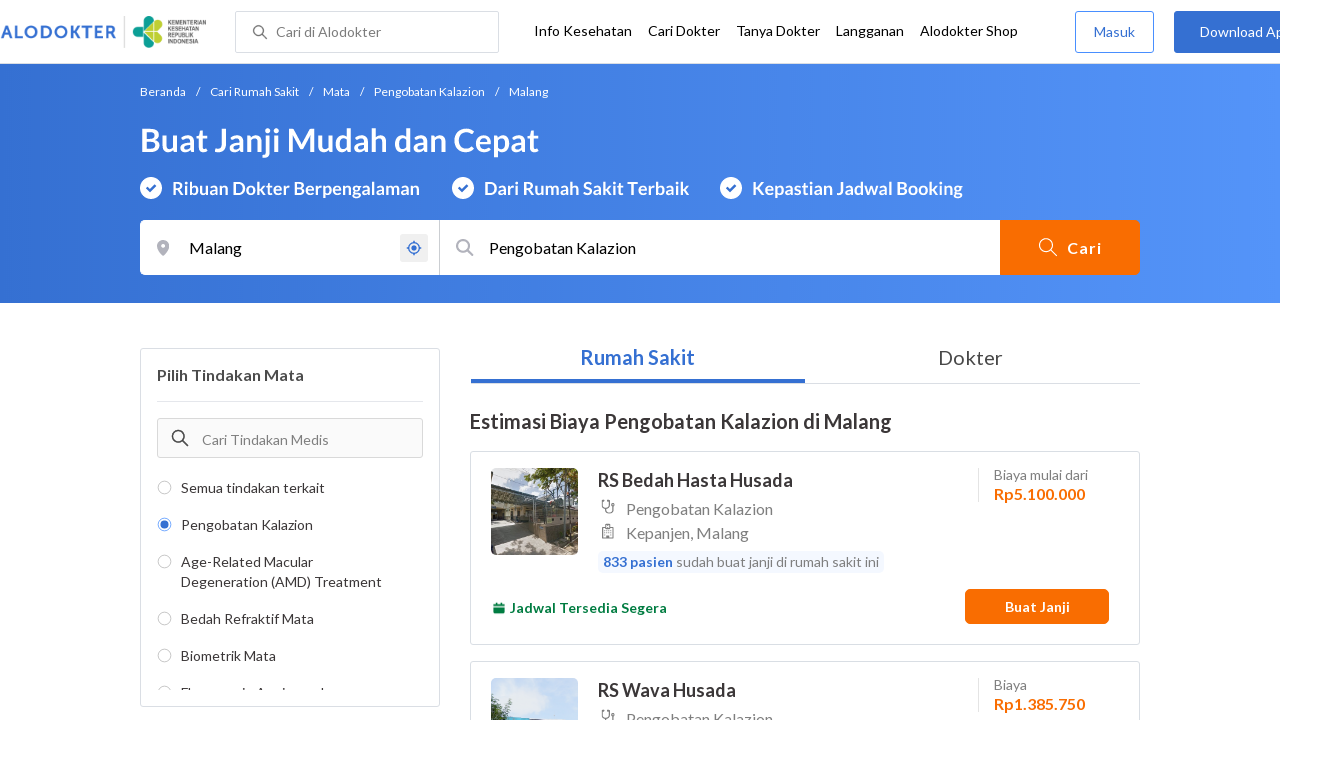

--- FILE ---
content_type: text/html; charset=utf-8
request_url: https://www.google.com/recaptcha/enterprise/anchor?ar=1&k=6Ldg7gQhAAAAAN8ebL4Gr-hTid51r0i9BpsdaEWE&co=aHR0cHM6Ly93d3cuYWxvZG9rdGVyLmNvbTo0NDM.&hl=en&v=PoyoqOPhxBO7pBk68S4YbpHZ&size=invisible&anchor-ms=20000&execute-ms=30000&cb=jrv3djvpssq2
body_size: 48556
content:
<!DOCTYPE HTML><html dir="ltr" lang="en"><head><meta http-equiv="Content-Type" content="text/html; charset=UTF-8">
<meta http-equiv="X-UA-Compatible" content="IE=edge">
<title>reCAPTCHA</title>
<style type="text/css">
/* cyrillic-ext */
@font-face {
  font-family: 'Roboto';
  font-style: normal;
  font-weight: 400;
  font-stretch: 100%;
  src: url(//fonts.gstatic.com/s/roboto/v48/KFO7CnqEu92Fr1ME7kSn66aGLdTylUAMa3GUBHMdazTgWw.woff2) format('woff2');
  unicode-range: U+0460-052F, U+1C80-1C8A, U+20B4, U+2DE0-2DFF, U+A640-A69F, U+FE2E-FE2F;
}
/* cyrillic */
@font-face {
  font-family: 'Roboto';
  font-style: normal;
  font-weight: 400;
  font-stretch: 100%;
  src: url(//fonts.gstatic.com/s/roboto/v48/KFO7CnqEu92Fr1ME7kSn66aGLdTylUAMa3iUBHMdazTgWw.woff2) format('woff2');
  unicode-range: U+0301, U+0400-045F, U+0490-0491, U+04B0-04B1, U+2116;
}
/* greek-ext */
@font-face {
  font-family: 'Roboto';
  font-style: normal;
  font-weight: 400;
  font-stretch: 100%;
  src: url(//fonts.gstatic.com/s/roboto/v48/KFO7CnqEu92Fr1ME7kSn66aGLdTylUAMa3CUBHMdazTgWw.woff2) format('woff2');
  unicode-range: U+1F00-1FFF;
}
/* greek */
@font-face {
  font-family: 'Roboto';
  font-style: normal;
  font-weight: 400;
  font-stretch: 100%;
  src: url(//fonts.gstatic.com/s/roboto/v48/KFO7CnqEu92Fr1ME7kSn66aGLdTylUAMa3-UBHMdazTgWw.woff2) format('woff2');
  unicode-range: U+0370-0377, U+037A-037F, U+0384-038A, U+038C, U+038E-03A1, U+03A3-03FF;
}
/* math */
@font-face {
  font-family: 'Roboto';
  font-style: normal;
  font-weight: 400;
  font-stretch: 100%;
  src: url(//fonts.gstatic.com/s/roboto/v48/KFO7CnqEu92Fr1ME7kSn66aGLdTylUAMawCUBHMdazTgWw.woff2) format('woff2');
  unicode-range: U+0302-0303, U+0305, U+0307-0308, U+0310, U+0312, U+0315, U+031A, U+0326-0327, U+032C, U+032F-0330, U+0332-0333, U+0338, U+033A, U+0346, U+034D, U+0391-03A1, U+03A3-03A9, U+03B1-03C9, U+03D1, U+03D5-03D6, U+03F0-03F1, U+03F4-03F5, U+2016-2017, U+2034-2038, U+203C, U+2040, U+2043, U+2047, U+2050, U+2057, U+205F, U+2070-2071, U+2074-208E, U+2090-209C, U+20D0-20DC, U+20E1, U+20E5-20EF, U+2100-2112, U+2114-2115, U+2117-2121, U+2123-214F, U+2190, U+2192, U+2194-21AE, U+21B0-21E5, U+21F1-21F2, U+21F4-2211, U+2213-2214, U+2216-22FF, U+2308-230B, U+2310, U+2319, U+231C-2321, U+2336-237A, U+237C, U+2395, U+239B-23B7, U+23D0, U+23DC-23E1, U+2474-2475, U+25AF, U+25B3, U+25B7, U+25BD, U+25C1, U+25CA, U+25CC, U+25FB, U+266D-266F, U+27C0-27FF, U+2900-2AFF, U+2B0E-2B11, U+2B30-2B4C, U+2BFE, U+3030, U+FF5B, U+FF5D, U+1D400-1D7FF, U+1EE00-1EEFF;
}
/* symbols */
@font-face {
  font-family: 'Roboto';
  font-style: normal;
  font-weight: 400;
  font-stretch: 100%;
  src: url(//fonts.gstatic.com/s/roboto/v48/KFO7CnqEu92Fr1ME7kSn66aGLdTylUAMaxKUBHMdazTgWw.woff2) format('woff2');
  unicode-range: U+0001-000C, U+000E-001F, U+007F-009F, U+20DD-20E0, U+20E2-20E4, U+2150-218F, U+2190, U+2192, U+2194-2199, U+21AF, U+21E6-21F0, U+21F3, U+2218-2219, U+2299, U+22C4-22C6, U+2300-243F, U+2440-244A, U+2460-24FF, U+25A0-27BF, U+2800-28FF, U+2921-2922, U+2981, U+29BF, U+29EB, U+2B00-2BFF, U+4DC0-4DFF, U+FFF9-FFFB, U+10140-1018E, U+10190-1019C, U+101A0, U+101D0-101FD, U+102E0-102FB, U+10E60-10E7E, U+1D2C0-1D2D3, U+1D2E0-1D37F, U+1F000-1F0FF, U+1F100-1F1AD, U+1F1E6-1F1FF, U+1F30D-1F30F, U+1F315, U+1F31C, U+1F31E, U+1F320-1F32C, U+1F336, U+1F378, U+1F37D, U+1F382, U+1F393-1F39F, U+1F3A7-1F3A8, U+1F3AC-1F3AF, U+1F3C2, U+1F3C4-1F3C6, U+1F3CA-1F3CE, U+1F3D4-1F3E0, U+1F3ED, U+1F3F1-1F3F3, U+1F3F5-1F3F7, U+1F408, U+1F415, U+1F41F, U+1F426, U+1F43F, U+1F441-1F442, U+1F444, U+1F446-1F449, U+1F44C-1F44E, U+1F453, U+1F46A, U+1F47D, U+1F4A3, U+1F4B0, U+1F4B3, U+1F4B9, U+1F4BB, U+1F4BF, U+1F4C8-1F4CB, U+1F4D6, U+1F4DA, U+1F4DF, U+1F4E3-1F4E6, U+1F4EA-1F4ED, U+1F4F7, U+1F4F9-1F4FB, U+1F4FD-1F4FE, U+1F503, U+1F507-1F50B, U+1F50D, U+1F512-1F513, U+1F53E-1F54A, U+1F54F-1F5FA, U+1F610, U+1F650-1F67F, U+1F687, U+1F68D, U+1F691, U+1F694, U+1F698, U+1F6AD, U+1F6B2, U+1F6B9-1F6BA, U+1F6BC, U+1F6C6-1F6CF, U+1F6D3-1F6D7, U+1F6E0-1F6EA, U+1F6F0-1F6F3, U+1F6F7-1F6FC, U+1F700-1F7FF, U+1F800-1F80B, U+1F810-1F847, U+1F850-1F859, U+1F860-1F887, U+1F890-1F8AD, U+1F8B0-1F8BB, U+1F8C0-1F8C1, U+1F900-1F90B, U+1F93B, U+1F946, U+1F984, U+1F996, U+1F9E9, U+1FA00-1FA6F, U+1FA70-1FA7C, U+1FA80-1FA89, U+1FA8F-1FAC6, U+1FACE-1FADC, U+1FADF-1FAE9, U+1FAF0-1FAF8, U+1FB00-1FBFF;
}
/* vietnamese */
@font-face {
  font-family: 'Roboto';
  font-style: normal;
  font-weight: 400;
  font-stretch: 100%;
  src: url(//fonts.gstatic.com/s/roboto/v48/KFO7CnqEu92Fr1ME7kSn66aGLdTylUAMa3OUBHMdazTgWw.woff2) format('woff2');
  unicode-range: U+0102-0103, U+0110-0111, U+0128-0129, U+0168-0169, U+01A0-01A1, U+01AF-01B0, U+0300-0301, U+0303-0304, U+0308-0309, U+0323, U+0329, U+1EA0-1EF9, U+20AB;
}
/* latin-ext */
@font-face {
  font-family: 'Roboto';
  font-style: normal;
  font-weight: 400;
  font-stretch: 100%;
  src: url(//fonts.gstatic.com/s/roboto/v48/KFO7CnqEu92Fr1ME7kSn66aGLdTylUAMa3KUBHMdazTgWw.woff2) format('woff2');
  unicode-range: U+0100-02BA, U+02BD-02C5, U+02C7-02CC, U+02CE-02D7, U+02DD-02FF, U+0304, U+0308, U+0329, U+1D00-1DBF, U+1E00-1E9F, U+1EF2-1EFF, U+2020, U+20A0-20AB, U+20AD-20C0, U+2113, U+2C60-2C7F, U+A720-A7FF;
}
/* latin */
@font-face {
  font-family: 'Roboto';
  font-style: normal;
  font-weight: 400;
  font-stretch: 100%;
  src: url(//fonts.gstatic.com/s/roboto/v48/KFO7CnqEu92Fr1ME7kSn66aGLdTylUAMa3yUBHMdazQ.woff2) format('woff2');
  unicode-range: U+0000-00FF, U+0131, U+0152-0153, U+02BB-02BC, U+02C6, U+02DA, U+02DC, U+0304, U+0308, U+0329, U+2000-206F, U+20AC, U+2122, U+2191, U+2193, U+2212, U+2215, U+FEFF, U+FFFD;
}
/* cyrillic-ext */
@font-face {
  font-family: 'Roboto';
  font-style: normal;
  font-weight: 500;
  font-stretch: 100%;
  src: url(//fonts.gstatic.com/s/roboto/v48/KFO7CnqEu92Fr1ME7kSn66aGLdTylUAMa3GUBHMdazTgWw.woff2) format('woff2');
  unicode-range: U+0460-052F, U+1C80-1C8A, U+20B4, U+2DE0-2DFF, U+A640-A69F, U+FE2E-FE2F;
}
/* cyrillic */
@font-face {
  font-family: 'Roboto';
  font-style: normal;
  font-weight: 500;
  font-stretch: 100%;
  src: url(//fonts.gstatic.com/s/roboto/v48/KFO7CnqEu92Fr1ME7kSn66aGLdTylUAMa3iUBHMdazTgWw.woff2) format('woff2');
  unicode-range: U+0301, U+0400-045F, U+0490-0491, U+04B0-04B1, U+2116;
}
/* greek-ext */
@font-face {
  font-family: 'Roboto';
  font-style: normal;
  font-weight: 500;
  font-stretch: 100%;
  src: url(//fonts.gstatic.com/s/roboto/v48/KFO7CnqEu92Fr1ME7kSn66aGLdTylUAMa3CUBHMdazTgWw.woff2) format('woff2');
  unicode-range: U+1F00-1FFF;
}
/* greek */
@font-face {
  font-family: 'Roboto';
  font-style: normal;
  font-weight: 500;
  font-stretch: 100%;
  src: url(//fonts.gstatic.com/s/roboto/v48/KFO7CnqEu92Fr1ME7kSn66aGLdTylUAMa3-UBHMdazTgWw.woff2) format('woff2');
  unicode-range: U+0370-0377, U+037A-037F, U+0384-038A, U+038C, U+038E-03A1, U+03A3-03FF;
}
/* math */
@font-face {
  font-family: 'Roboto';
  font-style: normal;
  font-weight: 500;
  font-stretch: 100%;
  src: url(//fonts.gstatic.com/s/roboto/v48/KFO7CnqEu92Fr1ME7kSn66aGLdTylUAMawCUBHMdazTgWw.woff2) format('woff2');
  unicode-range: U+0302-0303, U+0305, U+0307-0308, U+0310, U+0312, U+0315, U+031A, U+0326-0327, U+032C, U+032F-0330, U+0332-0333, U+0338, U+033A, U+0346, U+034D, U+0391-03A1, U+03A3-03A9, U+03B1-03C9, U+03D1, U+03D5-03D6, U+03F0-03F1, U+03F4-03F5, U+2016-2017, U+2034-2038, U+203C, U+2040, U+2043, U+2047, U+2050, U+2057, U+205F, U+2070-2071, U+2074-208E, U+2090-209C, U+20D0-20DC, U+20E1, U+20E5-20EF, U+2100-2112, U+2114-2115, U+2117-2121, U+2123-214F, U+2190, U+2192, U+2194-21AE, U+21B0-21E5, U+21F1-21F2, U+21F4-2211, U+2213-2214, U+2216-22FF, U+2308-230B, U+2310, U+2319, U+231C-2321, U+2336-237A, U+237C, U+2395, U+239B-23B7, U+23D0, U+23DC-23E1, U+2474-2475, U+25AF, U+25B3, U+25B7, U+25BD, U+25C1, U+25CA, U+25CC, U+25FB, U+266D-266F, U+27C0-27FF, U+2900-2AFF, U+2B0E-2B11, U+2B30-2B4C, U+2BFE, U+3030, U+FF5B, U+FF5D, U+1D400-1D7FF, U+1EE00-1EEFF;
}
/* symbols */
@font-face {
  font-family: 'Roboto';
  font-style: normal;
  font-weight: 500;
  font-stretch: 100%;
  src: url(//fonts.gstatic.com/s/roboto/v48/KFO7CnqEu92Fr1ME7kSn66aGLdTylUAMaxKUBHMdazTgWw.woff2) format('woff2');
  unicode-range: U+0001-000C, U+000E-001F, U+007F-009F, U+20DD-20E0, U+20E2-20E4, U+2150-218F, U+2190, U+2192, U+2194-2199, U+21AF, U+21E6-21F0, U+21F3, U+2218-2219, U+2299, U+22C4-22C6, U+2300-243F, U+2440-244A, U+2460-24FF, U+25A0-27BF, U+2800-28FF, U+2921-2922, U+2981, U+29BF, U+29EB, U+2B00-2BFF, U+4DC0-4DFF, U+FFF9-FFFB, U+10140-1018E, U+10190-1019C, U+101A0, U+101D0-101FD, U+102E0-102FB, U+10E60-10E7E, U+1D2C0-1D2D3, U+1D2E0-1D37F, U+1F000-1F0FF, U+1F100-1F1AD, U+1F1E6-1F1FF, U+1F30D-1F30F, U+1F315, U+1F31C, U+1F31E, U+1F320-1F32C, U+1F336, U+1F378, U+1F37D, U+1F382, U+1F393-1F39F, U+1F3A7-1F3A8, U+1F3AC-1F3AF, U+1F3C2, U+1F3C4-1F3C6, U+1F3CA-1F3CE, U+1F3D4-1F3E0, U+1F3ED, U+1F3F1-1F3F3, U+1F3F5-1F3F7, U+1F408, U+1F415, U+1F41F, U+1F426, U+1F43F, U+1F441-1F442, U+1F444, U+1F446-1F449, U+1F44C-1F44E, U+1F453, U+1F46A, U+1F47D, U+1F4A3, U+1F4B0, U+1F4B3, U+1F4B9, U+1F4BB, U+1F4BF, U+1F4C8-1F4CB, U+1F4D6, U+1F4DA, U+1F4DF, U+1F4E3-1F4E6, U+1F4EA-1F4ED, U+1F4F7, U+1F4F9-1F4FB, U+1F4FD-1F4FE, U+1F503, U+1F507-1F50B, U+1F50D, U+1F512-1F513, U+1F53E-1F54A, U+1F54F-1F5FA, U+1F610, U+1F650-1F67F, U+1F687, U+1F68D, U+1F691, U+1F694, U+1F698, U+1F6AD, U+1F6B2, U+1F6B9-1F6BA, U+1F6BC, U+1F6C6-1F6CF, U+1F6D3-1F6D7, U+1F6E0-1F6EA, U+1F6F0-1F6F3, U+1F6F7-1F6FC, U+1F700-1F7FF, U+1F800-1F80B, U+1F810-1F847, U+1F850-1F859, U+1F860-1F887, U+1F890-1F8AD, U+1F8B0-1F8BB, U+1F8C0-1F8C1, U+1F900-1F90B, U+1F93B, U+1F946, U+1F984, U+1F996, U+1F9E9, U+1FA00-1FA6F, U+1FA70-1FA7C, U+1FA80-1FA89, U+1FA8F-1FAC6, U+1FACE-1FADC, U+1FADF-1FAE9, U+1FAF0-1FAF8, U+1FB00-1FBFF;
}
/* vietnamese */
@font-face {
  font-family: 'Roboto';
  font-style: normal;
  font-weight: 500;
  font-stretch: 100%;
  src: url(//fonts.gstatic.com/s/roboto/v48/KFO7CnqEu92Fr1ME7kSn66aGLdTylUAMa3OUBHMdazTgWw.woff2) format('woff2');
  unicode-range: U+0102-0103, U+0110-0111, U+0128-0129, U+0168-0169, U+01A0-01A1, U+01AF-01B0, U+0300-0301, U+0303-0304, U+0308-0309, U+0323, U+0329, U+1EA0-1EF9, U+20AB;
}
/* latin-ext */
@font-face {
  font-family: 'Roboto';
  font-style: normal;
  font-weight: 500;
  font-stretch: 100%;
  src: url(//fonts.gstatic.com/s/roboto/v48/KFO7CnqEu92Fr1ME7kSn66aGLdTylUAMa3KUBHMdazTgWw.woff2) format('woff2');
  unicode-range: U+0100-02BA, U+02BD-02C5, U+02C7-02CC, U+02CE-02D7, U+02DD-02FF, U+0304, U+0308, U+0329, U+1D00-1DBF, U+1E00-1E9F, U+1EF2-1EFF, U+2020, U+20A0-20AB, U+20AD-20C0, U+2113, U+2C60-2C7F, U+A720-A7FF;
}
/* latin */
@font-face {
  font-family: 'Roboto';
  font-style: normal;
  font-weight: 500;
  font-stretch: 100%;
  src: url(//fonts.gstatic.com/s/roboto/v48/KFO7CnqEu92Fr1ME7kSn66aGLdTylUAMa3yUBHMdazQ.woff2) format('woff2');
  unicode-range: U+0000-00FF, U+0131, U+0152-0153, U+02BB-02BC, U+02C6, U+02DA, U+02DC, U+0304, U+0308, U+0329, U+2000-206F, U+20AC, U+2122, U+2191, U+2193, U+2212, U+2215, U+FEFF, U+FFFD;
}
/* cyrillic-ext */
@font-face {
  font-family: 'Roboto';
  font-style: normal;
  font-weight: 900;
  font-stretch: 100%;
  src: url(//fonts.gstatic.com/s/roboto/v48/KFO7CnqEu92Fr1ME7kSn66aGLdTylUAMa3GUBHMdazTgWw.woff2) format('woff2');
  unicode-range: U+0460-052F, U+1C80-1C8A, U+20B4, U+2DE0-2DFF, U+A640-A69F, U+FE2E-FE2F;
}
/* cyrillic */
@font-face {
  font-family: 'Roboto';
  font-style: normal;
  font-weight: 900;
  font-stretch: 100%;
  src: url(//fonts.gstatic.com/s/roboto/v48/KFO7CnqEu92Fr1ME7kSn66aGLdTylUAMa3iUBHMdazTgWw.woff2) format('woff2');
  unicode-range: U+0301, U+0400-045F, U+0490-0491, U+04B0-04B1, U+2116;
}
/* greek-ext */
@font-face {
  font-family: 'Roboto';
  font-style: normal;
  font-weight: 900;
  font-stretch: 100%;
  src: url(//fonts.gstatic.com/s/roboto/v48/KFO7CnqEu92Fr1ME7kSn66aGLdTylUAMa3CUBHMdazTgWw.woff2) format('woff2');
  unicode-range: U+1F00-1FFF;
}
/* greek */
@font-face {
  font-family: 'Roboto';
  font-style: normal;
  font-weight: 900;
  font-stretch: 100%;
  src: url(//fonts.gstatic.com/s/roboto/v48/KFO7CnqEu92Fr1ME7kSn66aGLdTylUAMa3-UBHMdazTgWw.woff2) format('woff2');
  unicode-range: U+0370-0377, U+037A-037F, U+0384-038A, U+038C, U+038E-03A1, U+03A3-03FF;
}
/* math */
@font-face {
  font-family: 'Roboto';
  font-style: normal;
  font-weight: 900;
  font-stretch: 100%;
  src: url(//fonts.gstatic.com/s/roboto/v48/KFO7CnqEu92Fr1ME7kSn66aGLdTylUAMawCUBHMdazTgWw.woff2) format('woff2');
  unicode-range: U+0302-0303, U+0305, U+0307-0308, U+0310, U+0312, U+0315, U+031A, U+0326-0327, U+032C, U+032F-0330, U+0332-0333, U+0338, U+033A, U+0346, U+034D, U+0391-03A1, U+03A3-03A9, U+03B1-03C9, U+03D1, U+03D5-03D6, U+03F0-03F1, U+03F4-03F5, U+2016-2017, U+2034-2038, U+203C, U+2040, U+2043, U+2047, U+2050, U+2057, U+205F, U+2070-2071, U+2074-208E, U+2090-209C, U+20D0-20DC, U+20E1, U+20E5-20EF, U+2100-2112, U+2114-2115, U+2117-2121, U+2123-214F, U+2190, U+2192, U+2194-21AE, U+21B0-21E5, U+21F1-21F2, U+21F4-2211, U+2213-2214, U+2216-22FF, U+2308-230B, U+2310, U+2319, U+231C-2321, U+2336-237A, U+237C, U+2395, U+239B-23B7, U+23D0, U+23DC-23E1, U+2474-2475, U+25AF, U+25B3, U+25B7, U+25BD, U+25C1, U+25CA, U+25CC, U+25FB, U+266D-266F, U+27C0-27FF, U+2900-2AFF, U+2B0E-2B11, U+2B30-2B4C, U+2BFE, U+3030, U+FF5B, U+FF5D, U+1D400-1D7FF, U+1EE00-1EEFF;
}
/* symbols */
@font-face {
  font-family: 'Roboto';
  font-style: normal;
  font-weight: 900;
  font-stretch: 100%;
  src: url(//fonts.gstatic.com/s/roboto/v48/KFO7CnqEu92Fr1ME7kSn66aGLdTylUAMaxKUBHMdazTgWw.woff2) format('woff2');
  unicode-range: U+0001-000C, U+000E-001F, U+007F-009F, U+20DD-20E0, U+20E2-20E4, U+2150-218F, U+2190, U+2192, U+2194-2199, U+21AF, U+21E6-21F0, U+21F3, U+2218-2219, U+2299, U+22C4-22C6, U+2300-243F, U+2440-244A, U+2460-24FF, U+25A0-27BF, U+2800-28FF, U+2921-2922, U+2981, U+29BF, U+29EB, U+2B00-2BFF, U+4DC0-4DFF, U+FFF9-FFFB, U+10140-1018E, U+10190-1019C, U+101A0, U+101D0-101FD, U+102E0-102FB, U+10E60-10E7E, U+1D2C0-1D2D3, U+1D2E0-1D37F, U+1F000-1F0FF, U+1F100-1F1AD, U+1F1E6-1F1FF, U+1F30D-1F30F, U+1F315, U+1F31C, U+1F31E, U+1F320-1F32C, U+1F336, U+1F378, U+1F37D, U+1F382, U+1F393-1F39F, U+1F3A7-1F3A8, U+1F3AC-1F3AF, U+1F3C2, U+1F3C4-1F3C6, U+1F3CA-1F3CE, U+1F3D4-1F3E0, U+1F3ED, U+1F3F1-1F3F3, U+1F3F5-1F3F7, U+1F408, U+1F415, U+1F41F, U+1F426, U+1F43F, U+1F441-1F442, U+1F444, U+1F446-1F449, U+1F44C-1F44E, U+1F453, U+1F46A, U+1F47D, U+1F4A3, U+1F4B0, U+1F4B3, U+1F4B9, U+1F4BB, U+1F4BF, U+1F4C8-1F4CB, U+1F4D6, U+1F4DA, U+1F4DF, U+1F4E3-1F4E6, U+1F4EA-1F4ED, U+1F4F7, U+1F4F9-1F4FB, U+1F4FD-1F4FE, U+1F503, U+1F507-1F50B, U+1F50D, U+1F512-1F513, U+1F53E-1F54A, U+1F54F-1F5FA, U+1F610, U+1F650-1F67F, U+1F687, U+1F68D, U+1F691, U+1F694, U+1F698, U+1F6AD, U+1F6B2, U+1F6B9-1F6BA, U+1F6BC, U+1F6C6-1F6CF, U+1F6D3-1F6D7, U+1F6E0-1F6EA, U+1F6F0-1F6F3, U+1F6F7-1F6FC, U+1F700-1F7FF, U+1F800-1F80B, U+1F810-1F847, U+1F850-1F859, U+1F860-1F887, U+1F890-1F8AD, U+1F8B0-1F8BB, U+1F8C0-1F8C1, U+1F900-1F90B, U+1F93B, U+1F946, U+1F984, U+1F996, U+1F9E9, U+1FA00-1FA6F, U+1FA70-1FA7C, U+1FA80-1FA89, U+1FA8F-1FAC6, U+1FACE-1FADC, U+1FADF-1FAE9, U+1FAF0-1FAF8, U+1FB00-1FBFF;
}
/* vietnamese */
@font-face {
  font-family: 'Roboto';
  font-style: normal;
  font-weight: 900;
  font-stretch: 100%;
  src: url(//fonts.gstatic.com/s/roboto/v48/KFO7CnqEu92Fr1ME7kSn66aGLdTylUAMa3OUBHMdazTgWw.woff2) format('woff2');
  unicode-range: U+0102-0103, U+0110-0111, U+0128-0129, U+0168-0169, U+01A0-01A1, U+01AF-01B0, U+0300-0301, U+0303-0304, U+0308-0309, U+0323, U+0329, U+1EA0-1EF9, U+20AB;
}
/* latin-ext */
@font-face {
  font-family: 'Roboto';
  font-style: normal;
  font-weight: 900;
  font-stretch: 100%;
  src: url(//fonts.gstatic.com/s/roboto/v48/KFO7CnqEu92Fr1ME7kSn66aGLdTylUAMa3KUBHMdazTgWw.woff2) format('woff2');
  unicode-range: U+0100-02BA, U+02BD-02C5, U+02C7-02CC, U+02CE-02D7, U+02DD-02FF, U+0304, U+0308, U+0329, U+1D00-1DBF, U+1E00-1E9F, U+1EF2-1EFF, U+2020, U+20A0-20AB, U+20AD-20C0, U+2113, U+2C60-2C7F, U+A720-A7FF;
}
/* latin */
@font-face {
  font-family: 'Roboto';
  font-style: normal;
  font-weight: 900;
  font-stretch: 100%;
  src: url(//fonts.gstatic.com/s/roboto/v48/KFO7CnqEu92Fr1ME7kSn66aGLdTylUAMa3yUBHMdazQ.woff2) format('woff2');
  unicode-range: U+0000-00FF, U+0131, U+0152-0153, U+02BB-02BC, U+02C6, U+02DA, U+02DC, U+0304, U+0308, U+0329, U+2000-206F, U+20AC, U+2122, U+2191, U+2193, U+2212, U+2215, U+FEFF, U+FFFD;
}

</style>
<link rel="stylesheet" type="text/css" href="https://www.gstatic.com/recaptcha/releases/PoyoqOPhxBO7pBk68S4YbpHZ/styles__ltr.css">
<script nonce="Tyy-PW8hshA_bupmPzFMYA" type="text/javascript">window['__recaptcha_api'] = 'https://www.google.com/recaptcha/enterprise/';</script>
<script type="text/javascript" src="https://www.gstatic.com/recaptcha/releases/PoyoqOPhxBO7pBk68S4YbpHZ/recaptcha__en.js" nonce="Tyy-PW8hshA_bupmPzFMYA">
      
    </script></head>
<body><div id="rc-anchor-alert" class="rc-anchor-alert"></div>
<input type="hidden" id="recaptcha-token" value="[base64]">
<script type="text/javascript" nonce="Tyy-PW8hshA_bupmPzFMYA">
      recaptcha.anchor.Main.init("[\x22ainput\x22,[\x22bgdata\x22,\x22\x22,\[base64]/[base64]/MjU1Ong/[base64]/[base64]/[base64]/[base64]/[base64]/[base64]/[base64]/[base64]/[base64]/[base64]/[base64]/[base64]/[base64]/[base64]/[base64]\\u003d\x22,\[base64]\x22,\x22V8Ouwp3CrFZ1a8K1wpTCuMO7T8KtfcOdfXbDucK8wqQgw5RHwqxdQ8O0w59aw7PCvcKSMsKdL0rCn8KKwozDi8KqbcOZCcO9w44LwpI8dlg5wpnDi8OBwpDClA3DmMOvw4R4w5nDvlLCggZ/GsOhwrXDmBxRM2PCuXYpFsK4IMK6CcKhPUrDtCt6wrHCrcOPBFbCr0g3YMOhBMKjwr8TRVfDoANAwq/[base64]/CpTVhw5HDqTVmw6bDh1HDjyE8PsOnw4PDlmU/[base64]/CosKEEcKCwqvDrSLCnnodw505A8KuOXLCpMKcw7LCoMKlMMKTfh5uwrlbwpI6w61OwrUfQcKmMx03DgplaMOfFUbCgsK3w4BdwrfDkx56w4gRwqcTwpNwfHJPCUEpIcOMRhPCsFXDj8OeVVdhwrPDmcOFw58FwrjDqnUbQS43w7/Cn8K9FMOkPsKsw7h5Q3LCjg3ClllNwqx6EMKiw47DvsKSEcKnSlzDicOOScOvNMKBFXfCocOvw6jCmhbDqQVHwrIoasK/wpAAw6HCqsO5CRDCosOwwoEBOgxEw6EZXA1Aw7t1dcOXwpjDm8Osa0Y1Cg7DjsKAw5nDhF7Cs8OeWsKiEn/DvMKZGVDCuAVMJSVef8KTwr/[base64]/wrFFworCjzgiwoPDomXDnMO6wp/DgsKJf8K/UGhaw6jDomJzGsKKwpo8wolow7RjB0IEecKNw5RvICM/w5xiw5/[base64]/w7AQw7dnwpvDoGRUwqzDlwvDoMK1wpYxRxF7w6xzwp7Ds8OCITDDkQ3Cp8KBWcODTDZXwqnDuB3CjiwDe8O9w6FTZMOhelBFwoQSecOHd8K0fMOBBE0+wrE7wqvDqcKmwovDgsOgwrVFwoXDr8OMdcORZcKXDnvCoX/Do2LCkVM8woTDksOLw5wAwrPCo8KHLsOIwrAuw6PCksK+w53DssKCwr7DuFrDiHfDnHRGNsKyXcOcaCVLwol0wqRBwqHDrcOCLD/[base64]/CscOdwoIpDsOww5jDuVYfwrnDk8OEwojDnG86BcKowpQkMxN8I8Onw6vDtcKjwrNGZQx4w6cKw6PCpS3Cuz1vecOAw43CtSTCgcK9X8OYW8KiwrcdwrhJDR8rw7rCuFfCmcOyE8Oxw4RQw5N9F8Okwp9SwpHDvB1xATM3QkVmw4NTbcKYw7FHw4/CpMOqw6Afw7LDqETCo8Kkwr/DpxHDughgw5cEIl/Dr2p/w4XDg2XCuTvCgMOqwpPCkcK/LsKUwo5awrAKW0NDXENMw6dXw4PDv33DtsONwqPCksKbwqbDusK1dFFcOxskOxtJXF3CgcKqwqYPw54JJcK5YMO7w7zCsMO/[base64]/CkCxhwotDw5HCsGVRfxxMw5PCiW0iwrJWLMOAKcOGOgsLPRQ/wr3CuVJSwp/CkG3CvUrDu8KIWSrCsG9zQMOUwrR/wo0KJsOBTHgsc8KodsOdw4gMw491GlduU8Ofw5/CgcOBAsKYJBvCtcKlP8K+wrjDhMOWw6A2w7LDiMK5wqRhAQ47w67Dh8KiaS/DrsOuXsK2wrQxUMOySxx8SQ3Dr8KJeMKlwr/[base64]/wrw+wrYlcndPwpAZw4fDpcOtZMKKwo8zwqwdYcKEwpnCpcK1wrwXE8KTw5RdwpLCuWDChMOcw6vCoMKLw4pmH8KbdcKzwqrDlxXCn8KVwrwwKC4BXlHCkcKBSUU1AMKmQk/Cv8OzwrrDkR0Ewo7DslzCrgDCgSdyc8K+woPCrilEwrXCgXFywrbCvTzCscK0OzsewqrChMOVw5XDnkbDrMO4MsOvJAsVIygDfcOowr3DhX5SWgHDhcOzwp/CqMKCQcKEw6EBcWfChsO8SgchwpjCvMOQw65zwrwnw4DClcOdTnk/[base64]/[base64]/CpwjDnX8Rw5xID8OZw6vDjjPDr8KKw6YmwrbClkh5w4pnV8OgWMKnbsKBfl3DpwdRDQlgGcOpAzEUw4TCsEHCisK7wo3CpMKCdxU1wokYw5FGXl4sw7TDphDChsKrLnLCkSzCq2/ChMKbAXl/D3o/[base64]/DucKEw49sVcO7w6hfEMOjERo+w7HDtg8qQAV9GgrDrnLDkCZObz/CscOaw7heQcK0AkEUwpJsdsOAw7ZIw6LCuiw+WcKtwp1lfMKjwr1Ba0Niw5o2w54FwrrDu8KFw4vDsl9EwpcYw4rDnisNYcOtwqVgWsKGHEnCtzDDt3QZScKBSXDCuVVPBsK5OMKmwpnCqx7DvWYJwqcvwpxRw69swoHDtsOqw7/[base64]/DplfDrcOHVMO3wofCu8OYwot4OT3Dk8OHFcO1wpTDosK+OcKhQzJ8TnXDmsOQP8OxIFYMw75Xwq/[base64]/DusKPwp8HJTzCiTcsED7CicOZM0nCuQvCrcOxwq7Dr2IdaihDwr3CslHCsktsHWwjw7nDhhl+TD1BCcKfRsKXAA/[base64]/CmcKJb8OfwrtOwrvChxrCsMKEwp16w5Rxwq7Cp0hgScKgMlY/wrp8w7IywoDChi4EY8Kfw6Jmw6PDv8O1wobCnGkTV23DncK/wqkZw4LCugVMXsOAIsKCw6Zdw6geegTDocK5w7bDkSRJw73Cg1tzw4HDjkoAwozCmURbwrFLKyzCn2/DqcKwworCisOEwqp7w5nDmcKrcFvDusKRWcK4wpJIwogvw5zDjBgywr9AwqTDuzVAw4TCo8OvwrhrXCDDu3pQwpXCrgPDmCfCusOZNMOCeMO4wpTDosK0w43CrcOZB8K6w4/[base64]/ClDnChsORwqMycMOowqrCpMKAaMKMwroZw7vCvHXCpMO5dcKuwrd0wpBdc20PwpjDjcO2Qk0Fwpplw5bDo1hMw7QCODoyw7wOw7rDj8O6F3E0bSLDnMOrwpppeMKCwovDmcO0NsKxVMKSD8KrIDfDmsKswpTDisKwdC4iMGHCsH47wq/CgjTCm8OBHMO2PMOYVnh0JcKBwq7DkcO3w4pVNMKHUcKnZsOrBMOPwqlcwoAqw6nCr0QQw5/DhSFLwpvCkB1Tw5nDjWhvVHhfZMKvw4wIEsKSAsOiacOAG8OhQWslwqhVETXDocOAwrfDqErDrA8Lw7gCI8OKK8KawrXDvn5EW8Oiw7HCvCVnw5jCh8Ouw6Yww4vCksODFzbCjsO7fn05wqrCksKgw4QMw4QHw7vDsy15wqnDtVt2w4LCvMKVOsKRwqI0WcK/wq97w740w5HDocO9w5MxJcOrw73ClcKUw5xowrrChsOiw4bDjFbCkzkuSxTDnE1+Wip/fMOrV8O5w5sfwrBXw57DnTUFw6QUwonDpxvCrcKOwprDhsOuD8Oww61twqQmE0l4FcO/w49Dw5PDr8KMw6rCkXHDsMOiIDQtZMKgBRlucQgAdxHCrh8Mw6fCuW4OJMKgH8OSw5/CvQPCpHAWw5g0d8OBIgBewrp2NmLDtMKEwpNiwq51U2LDmUpUb8KXw4VOOMO5DRHCgcKmwr3CtyzDo8KSw4RKwr1TA8OXNMKqwpfDvcKZZjTCusO6w7fCgcO3MAPCi1rDvitdwo40wq/[base64]/w6/CswDCgMKfw6VyAAEowqZkdsKSSMOJwrADwodrRMKCw5HDocKVEcK4wrc1EnvDqShzXcKAJDrCsFoNwqbCpFpNw4NlN8KxTmbDvH/DrMKfYXjCo2Eow5txDcK2EcKDc1Q+R3/[base64]/DtcKGwrLCrsO8w7rCpMKwwpwow5EwGzcLwqExdcOjwozDsChFCQhdacObw6vDt8OzIB7DhWHDtlFoHsKrwrDDicOCwp/DvEcIw5nDtcOJW8OCw7ARawDDh8O9UjdEw6jDpC3Cogxxwp84InRbF0XDmH3ClsKCJwrDiMOIwpklScO9worDsMOWw6fChsKYwpXChXPCmF7DmcOfSF7Dr8OvQwTCuMO5wo3CsUvDq8KkMgPClMK+T8KawojCjijCjCRXw6kfB3nCgcOjMcO/[base64]/CrUhjw5vDosKNEMKwWgrCtSzColh1wod6wqs6BcO+dklfwpnCvcOtwrTDlsO4wrjDucOADsKsZMKYwr/CtcKGwqPDtsKeMsOCwoAUwoRuecOUw7rCjsODw4nDqMKZwonCmCFWwrjCiFF2ER7CiijDuAMJwoTCrsO3RsKOw6HDiMKUwooQXknChSTCvsKwwrbCuDIRwqUkXsOhw5nCv8Kqw4bCrsKKIMOTJcKxw5/DkcOzw4zChR3Csn0/w5HCkSrCjFVmw5LCvxZuwpPDhUlPw4TCmnjDukjDoMKPGMOSO8Kld8KVw601wpbDqQ7Ct8OVw5gBw58IHCsUwpF9D3B/w44+woxUw5wFw4HCkcOHWcOHw5jDksKdccO9A20pJcKAF0nDhG7DoinCmsORAsOsCsOfwpkKw7LCi07CpsOQwo3DnsOvR3VuwrMmwoTDscK+w584Hmk/[base64]/DosOjw6DDo8KZwolBJEXDpcO8TsOew6/CrjdqfcK7w6pRE3rCksOgwrLCnnnDgsKvMQnDiAzCr0hFdsOiPSjDv8Oyw4oPwoTDrkwxDHQlHMOxwp8wScKHw5klfFzCksKWeHnDq8OFw7lWw5bDvcKkw7VOVyMFw6zCoBdAw4xkew0lw5/[base64]/DhsOYwqLCr3k0wpJMwqXCncKJeMOJS8OGJ2VvIH8ffsOLw48Ww5onOVc4asKXcFUxfi/DgWhsUcO3Kg18K8KmMyjDhXDCgE0aw4lnw7fCu8Ojw6xlwprDrCFJOxxjw43CusO+w6rDuxnDiTjCjcODwqhYwrrDgAxWwoPCqQHDrMKGw5PDklpewr8rw71cw4vDnFvDsm/DkF/DmcKsKg/CtMKMwoPDqgUiwpMgKcKuwpNLAcK6WsOKw5DCr8OsNwzCtsKfw55/w4luw4fCig1Ef0rDgcOdw7HCgzZqR8OEwrzCncKdOG/DvsO0wqIMU8O8w7saN8K5w58nOcKuXALCuMKqIsO+a0vCvj9mwr53GXnCgsObwpTDjsO4wo3DqMOlekQuwoLDiMKswo40UXHDg8OpeVTDjMOYRW3DhsO/w5QWSMONcMKGwrUcWH3DqsKCw7HDtAPCvMKFw5jCjizDssOUwrsoSR1JLVIqwojDu8Oxbg/DuhY/YsOtw7Riw4sRw756WWfChcO1MF7CsMKWFsOtw7LDkChow7zDplM4wqdjwr/[base64]/ClScyw7p3w4kLTyQwwqjDqcOoImI4CcOxwoB0AsKawoXCsD3ChcKJFcKSK8K/UcKKZ8Kmw51RwqRcw4wfw4M1wr8PRzTDgwvCqH9Lw7M6w5ItChrCvsK6wrTCm8O6JErDpjTDjMK1wq/CqyhRw63DhMK7N8KwY8OewqnCtGJMwovCvyzDuMOKw4bCgMKlCcKkGCwDw6XCsGp9wr0RwqxoNU1GdV/DjcOqwq5vTjhJw4PCiw/DjxzDqhclK0xEKD4Mwo5zwpTDqsOcwpzCicKDa8OhwoUQwqYcw6EcwqzDlsOlwr7Dl8KXC8K9MA4AV1V0X8Osw4dAw54rwo0qwqfCjjw/Pn1VacKnPMKqUnLCnMOzVltQw5fCl8OywqrCuk/DlXrChcOywp7CqcKbw5BtwojDkMOVw7fCqwVwLcK0woPDm8Kaw7ZwS8OMw5vCp8O+wo8GD8O6PxnCkEAfwp/CuMOCfBvDpCMFw61wZRR/eXrDlMKDaQU2w6M1wrYdaD9zZX0/[base64]/[base64]/GMKrwpnDiMO3w7UyRsK+wrI2w4nCnh0bwoMGw79PwogVZlHDrRBzw6w2TMOpaMOnV8KSw7VCMcKFWsO7w67CjMKadcOYw6/DqgszIA/[base64]/Cg8OSwoA/w70Swq/[base64]/DjiJQW2kpGAlmw4ElwrTCplrCjVnDsXBnwqxkEl9XMzLDpMKpLsK2w6xVFChEOhPChsKxHmRnEHJ8TMO6C8KAE3xSYSDCkMKbTcKPOmxrQi0LWA4mw67DpWp7M8KXwoTCtDTCjCpSw5wJwoE/MHAqw43CrF3CnVDDscK/w7Vrw5EwXsOlw6oUwrzCvsKtZlDDlsOpEsKKN8Kkw43DnMOow4vCmgTDrykNPzLCpxpXXk/CgsO4w5MSwpXDpMK+wpTCnQs6wqozaF/DvSkSwpjDqzbDukF5w6bDkVXDnjfCl8K9w7gmHMOcL8OEw6fDtcOPVm4LwoHDqMOuMUgzcsOFNhXDrmQiw4nDi3QMf8Ovwqh9AhTDvCdLw4/Dr8KWwpwvwp0XwrfCucKvw71SUk7Dqyx8w4E3w67CrsOlK8KSw6LDkMKeMT5JwoY4Q8KoLD7DnUwqVHnCtsO4TXnCqcOiw6TDpC9OwrrCjMOBwqUQw6vCscO/[base64]/ChXQBwpQlw4bDsFzDu3vCscKuDsODbxfCuMO/GcKPesOqGTrCqMO/woTDtHh/I8O3TcKkwoTDh2DDpcOjwo/[base64]/OcOZw6/[base64]/[base64]/wrkpTk1cwq7Cmgsgw6lnw7vCuMKPw7fDtsOgM0c+w4tNwp9BP8KPY1DCvyXCoylgw7PCksKsBMKUYlQPwoNBwqHCrjssb1ssIyoXwrjCuMKWK8O2w7HClMOGDC04IC1IS1/Dv1TCn8OzVSbDl8OsUsO0FsOhwpwYwqc2wojCrm9bDsO/wqwBdsOWw7/Cp8OyG8KyVDDCgMO7DA/CmcOhHMOHw4bDkGPDisOLw5jClH3CkxfCrUbDqSoZwrMkw4RrQ8Odw6U1chdXwpvDpBTDrsOVRcK4MUzDgcKcw6nCoUINwr0hZMOyw6wVw7lbKsKsXcOawpt3AjIDfMO9woNed8Kww7HCiMO/BsKbNcOWwrXCm04zZiFVw41PWAXDgBjCpTB2wqzCox9SeMOkw6TDncOVwp56w5bChx4DCcKLAcOAwoBsw7jCocOuwqDCl8Olw6bCk8KiMWPClDMlRMOGPA0nRcOvK8Otwq3DisO2TizCt2/CgzTCmRdrwqpJw4pCBsOJwrHDnk0IO1Rrw4IyHX9iwpPCoG9Ow7EBw7VBwqcwLcOQe24bw4vDqkvCrcO+wrHCtsObw5wSEiLChRo0w6/Cn8Kowpd0w5VdwrvDvGTCmkDCk8KhBsK5wpwqPRN+UcK6bsK4Yn1yQE0FSsOmEMK8WcOPw7oFKgVuw5rCsMOHd8KPGcO9wpHCtsKew7XCk0zDl08jesOccMKBJcOlV8O/WsKgw7kpw6FfwonDpsK3YQh8RMKrw7rCiGrDg3l5N8KtPjgYTGPCkGcFNxjDkgbDjMOew4zClXJHworDoWUlR11WDcOxwp4cwpVew7lUDjTCtxwqw45YPGPDux3DiDvDu8O4w6vCnTMxLMOkwo/[base64]/Dm8OHTcKhc8K1wofCncOEwpVwZMOpJgLCl8KKw5/Ct8KUwqANNXTCpQLCtMO6BwYBw4DDjcKPEQ/[base64]/[base64]/acKRBcKXBcO7QlXCosO1wqnCrR8gw7DDg8OXwpTDui4Dw63CrsK9wqIUw5d6w6LDvkEJGVzDk8OldcOWw6Jxw7TDrC/Consww7ktw4DCiRvDrDdVE8OEE3bDh8K+KRPCqyA8fMKcwqnCl8KpfcKJOnNCw51SI8KXw63ClcK0wqTCiMKuWwUFwp/CqhJaE8K7w4/Cnj0RFwLDiMKLw58Xw43DnAVHKMKtwrDCjSjDsmlGwqfCgMO5wprDpMODw51MRcOiUFgccMOva1IUBx1SwpbDsA9ow7NSw4FHwpPDjjwNw4bChR4Yw4dBwoElBTvDs8Kqw6hlw5F/Yjofw6U6w4bDncKxByJqMHHDkXLCosKjwp3DoQUiw4Uyw5nDgSvDvMKqw4/Cv1BQw4tiw6sPaMOmwonDkADDvUcxTkVMwofCujTDvCPCtCdXwo3DiiPCvwEgwqomw4XDo1rCnMKKasKlwrnDuMOGw4k2PhF2w49pG8O3wpbCmmzCpcKgw7AMwr7Cg8K0w4vCv3lFwonClBNHPcOyGgZyw6DDrcOIw4PDrh0EVcOjI8KMw6NcbcOgPmlMwpB/fMONw5gMw4Qhw4bDtVkVw5nCgsK9wo/CucOSDm8DE8OJJybDqknDgi8dwp/CpcKVwrvDhB/[base64]/DpcOWw5UMU8K0wqbCt8KPNw8GZ3rDgWorwrZLB8KaOcOzwrwMwpwFw4rCisOgI8KWw7pEwqbCksOzwpgNwoHCv2PDrMODKXhowqPChU48DsKXOsOQwo7ChMO4w7jDnkXCl8KzejkWw6rDvgrCpEbDklzCq8K4woUBwo/Ch8Olwo1sY3JnWcOkQmcKwpXCjxNkdR0lR8O2QcOBwpHDvgk8wp7DtE5jw6TDncKTwoJbwqvDqHnCpnHDpsOyVsOXDsO3w4p4wrptwqTCoMOBSWZxXw3Cg8Kuw558w6vDsV8Rw4UmKMKAwrDCnMKtP8KAwqbCicKLwpIOw5pWJFV/wqMwDyvCqXjDs8OzEFPCpG/CqRwdI8OzwqLCo3kVwpPCusKGDWlvw6fDnsOIW8KxDSjCiBjCvChRwqx9eW7CmMOrw6pOTFDDo0HDtcOmHR/DpcKmCUVpJcOvbS5mw63Ch8OcUSFVw5BLcnknwrwIWAfDnMKyw6IHYMOpw7DCt8O2NhnCpsOSw6XDjS/DksOywoAIw5ERflXCksK7fMONfzzDssKXEXzDicOOwrxRCSscw7J7DXNoK8O8wqVJw5nCg8Oqw7ZcaxHCuXI4w5New7gIw68/wr0fw4nCqcKrw7syYMORDWTDjsOtwoVlwq3Dg37DrMO8w74qEUNgw6nDp8Kbw7NLUzBywrPCoSXCuMOpTsKJwrnCpX9zw5Fmw7UdwqfCtMK/w7pSYWHDhCnDizjCq8KRcMODwqNNw7vDg8OjeR7CqzPDnmXCvX/DocOiRMOEKcKPW1TCusK7w5TChsONc8O3w5DDk8OcfMK9McK8IcODw6VcEsOAHcK7w63CkMKfwpluwpNZwqwGw4Yhw5TDqMKvw4nCh8K6fiAiFBtVKmZywp8gw4HDh8OwwrHCrkDCt8OLQBwXwrRBDmcrw59QYkTDkjHCqGUYwoNiwrEgwohtw5s1wovDvS12U8Odw6/DjSFNw6/Cr3vDl8K1UcKaw4zDq8OMwrfCjcOOw6/Dh0vCsVZ+wqnCqXR2EcO+w6ENwqDCmCXCmMKCWsKIwozDqMO2PcKhwo4wSTzDnsKDPAxcHVxPEnJcGXbDtsOHdVsCw6FBwoxPHAliwobDnsO8Vg5UcsKNIWpyfiUxQMK/YMKSD8OVJsKnw6NYw69Twq1Owr1mw4gReh49RkknwpxJZ1jDjcKCw61hwqvCozTDmxnDgMOgw4XCvS/[base64]/[base64]/CusOqw4pjw7BUdcOow7XDssO6YsKiwojDk1zCmRbCmcOBw4zDoikrbBUGworCjT7Cq8KEUBHCiCYQw53DmVzDvzZNw5EKwobDlMOCw4VmwpzCkVLDjMOZwodhJFIJw6oeAsKKwq/CpU/DkxbCkRbCisK9w7FVwqrChMKhw6/CgD9hTsOOwpnDgMKJwpcdamTDn8O1wpk5d8Kmw4HCqMODw6PDscKKw4rDnA7Dq8KgwpVtw5Q4woRFFsOWU8K4wohBKsKfwpbCh8Osw5E5ZjESWirDm0XDp0vDoW/[base64]/w6jDrsOiw7nCjEF+RsOWSxMcw6BCw5LCjwzCt8Kow4Uew7fDssOGScOUFsKkRcKaScOxwo0PcsOYFWc2S8KWw6/Cq8OiwrvCr8OAw57ChMOFRRlnPRHCvcOxCF1kdRoKXDZSw7XCosKgNzHCmMOyG2jCnFxqwpMnw7XCscKww5xhCcOrwq08ARHCi8Opw7NTCQbDnlxZw6fCi8OVw4/[base64]/DgRlLSRRNJjPDk8KdVsKMTgUcfcO3fsKvwqDClsObw6XDusKTOWzDgcOgBMO3w4DDsMK/YkvDl1Ytw5jDpMKiaw3DgsOAwqrDm0/CmcOMMsOYe8OwUMKjw4DCg8OGP8OEwpZdw71HJcOMw5lCwqodblhzwr55w6DDvMOtwpp6wqnCrMOJwq9/w5/[base64]/DnAIMwpHDrR7Cr3/[base64]/ClnEXBUEqT2LDkx7DpBfCk10fwrbCpxcPw5TCqQvCpsOHwr42ahUbPsO8PErDscKdw5U4fAnDvSotw4zDlsKrBcOzJ3bCgw8XwqYLwog5DsOVJMOQw4fCt8OFwoBlHCBHLwTDjBjDhCrDqsO7woQ0QMK7wqTCr3coYVbDvl/CmcK1w77Dom5Hw6rCgsKGB8OfKGYXw6vCj0M4wqFufcO2worCtWrCpMKQwpxHRMOdw4zCgQ/DhzXCmcKzKDBhwo4SM0lZR8KcwpZwLjzCgsOmwoAjw5DDtcKHGDcFwpxPwoTDkcKSXRB0VMKQMm1mwr1BwqzDkA49RcKEwr0eJ0t3Plt6Y0siw6McWcO/MsKpSCPDiMKLcFjClQHCpcKoPcKNC3VbO8O6w7BEPcOpfzLDk8OoCsKHw5MNw6cyBFvDjcOcVsKnSF/[base64]/ChAUIw4/[base64]/[base64]/CjMO+wodlw47DgDXDjMKVW8OiwoHCp8OKwqZxw4ZYw7XDosOFwqBIwqY1w7LCqsOHYMOtZsKySkYdM8OXw5TCtsONP8KRw5fClQPDoMKWUwjDgcO7EQwvwpBVR8OaH8O7IsOSOsK1wqTDkiFAwog5w6cIwok+w4TCmsOSwpLDkkrDjWDDgWVJTsOgdcOEwqt/w57DiyTDn8OmFMOvw6oeKxlqw5BxwpArasKkw6czEjkYw4PDmngUQ8OhV2nChUdFwrA1ZC/DrMOQScOQw6TCnWs0wonCpcKOUlbDglxYw44cB8OAXMO+XS9jI8Opw5jCpsOOYwlLW00Mwo3CgHbCs0LDhMOAUxkfRcK0L8O+wr5VDMOZwrDCsG7CiFLCkDzCiRl7wohrb1thw4HCrcO3SALDpcKqw4rChnZvwr19w4/CgCXCpcKSBcKzwofDscK4w4TCv1XDnsOFwr9CXX7DksKEwpHDtDxXw55rKBvCgAVzasOUw5zDqmN0w4hfC3HDkcKCXWNSbVdCw7HCssOvV2bDiypxwp0gw7nCj8OpWsKRCMK4w7FVw6ViHMKVwpTCn8KBZw3CrFPDhzkGw7DCnHp6R8KjDABZOkBswpvCv8OvBWpJXx/CgcKDwrV5w7/[base64]/UU1BKcOaWRlOwrNMCMKrw7nCvcKsw440wqbDpVJowrN+wq1LYT4II8OUJmLDojDCvsOpw4Epw7U2w5dTUml/[base64]/DjljDsgbCscKKehQdKMORSsKxw7BBw77CjEDChMOgw5bCmcORw4sII2RdLsO0WC3CisOcITwUwqUVwrTCt8OGw7HCpsOfwqLCty9Zw4rCvcKgwrdlwr7DmR1PwrPDoMKYw7hzwo82IcKzG8OUw4HDl0dcaSl/wrbDvsKZwpfCrnHDjEvDkQbCnVfCpxjDuHkGwrINezXCo8Kjwp/Ck8K4woA/LzPDicOHw6HDkUAMBsKUw5LDojh0w60rH048w50XBDfCmXszw6pRJHBzw57CqF4Jw6tgTMKLZSnCslbCt8Oow5XDkMKpZMK1wpYewr/CnMKVwrYnEsOxwrDCpcKmG8KrJRbDkcOLJArDmVJCIsK2wpvCh8OscsKIL8KywrbCgGfDgzHDqQbChR/CmsOTNhAfw5BAw4TDisKHD2jDjm7ClSIOw6fChcKRNMOFwpYaw6Igwo/Cm8OOdMKwBlvCmcKsw5HDgSLCuGzDr8KOw65vG8OhUFMfU8KCH8KDBMKpOBUFMsKtw4MPTULDl8KlbcOAw7k9wp0qcWt3w4l2wpTDtsK8YsKNw4AXw7DDn8KKwo/DkRgBVMK2wo7Du1HCn8KZwoccwoNVwrrCscOPwrbCsSt9w6JPw4ZWw4jCjA/DkVtUaCZ+U8Kow7kQbMOhw63DlGzDocOewq9sUcO6S1HChcKvHSQSExgWwqgnwqtbfh/[base64]/DqXjDpMKMZMOAw58BIMOJwpXCgVoEw6TCisOLNcO9wr7CjVHClX9awq4Ew6o/wqY5wo4fw7lrdcKNRsKPw5nDqcO/[base64]/DixvDjXlGwqzCrcOsTh8sEzPDl8KGNh58PsKdL2HCqcKEERsDwr5Mwo7Cn8ObEETChDXDlsKlwqTChMKlCBfCj0zDrGDCn8OKN1zDiSg6ChXCuhwow5XDqMOHdj/DgAQLw7PCk8KMw4bCrcKnXlcTYQUMWsKaw6ZXZMOsW1kiw6Qfw53DlgLDtMOKw6QdSmNCwoZEw4tHw4zDlhfCv8Ofw4s+wrE2w4/[base64]/w4p5w7cCflHDrMO6wrDCkWUidMOVGMK1VMOKD0ALN8K2CcKUwpgMw57CqCFgNBLDqhQYKsKoC2xnZSB6BE0rFhrCn2/DomjDmCY/wqVOw4x9XcO6NFFuD8K5w7TDlsOLw53CvSdvw54dH8KTW8OOE0jDnwcCw6lYDTHDrV3Ct8Kpw57ChkoqRDzDomtzWMOww61qDwA7UUluFWtVO0vDu17CicK2BBHCkg3DpzTCkATCvD/DjTrDpRrCjMOvBsK1JUzDrsOcaxY+QTQBJxfCiz4pFid9UcKuw6/DvMO3N8OGQsOkEMKFJC8FIyxiw4bDgsKzDnxmw6jDsXXCrcO6w5HDmEHCvk49w71Jw7AHJMKtw5zDt3Msw5vDjkHDgcKbKMOiw5wZOsKPSBBHAsKOw7RCwobCmjTCh8OLwoDDl8K7w7BAw57CtAzCrcKJaMKDw5nChsOgwpvCtDPCoV1lVkDCiTNsw4Yuw6fCqx/Du8KTw7HDvAIvNMKbw5TDpcKmIsOAwr4Fw7vDlsOJw5fDpMOgw7TCrcOqHkY8fWQ/w55sKMOqC8OKVRdFWT5UwoPDo8O7wpFGwprCpxkcwp0fwoPCvhzChw9+wq3ClwrCncKydT9/bhrCo8K1U8O5wqswccKlwrHCtA7Cq8KqHMOfQGXDlAoFwojDpCLCkzYOVsKrwq3DsR/[base64]/U8OUwqzDqQR0woUaVQvCrjrDvW3Cg8OwE1cawofDk8OqwojCjMOew6MQw6M9w6grw5pVwrEQwoDDncKXw41/[base64]/DosOZY8KCwqclYMK+w7MFwpvCoiVRwqhIw6jDrQ7DkyFrN8KXD8OGc3pqwpAuOcObIsK8JhVGB3DDvF7DsUTCm03DusOjacKKwoDDpA4iwrQEQcOMLQ/CuMOow7gOeBFNw6EAw5psMsO1wpc0IWvDsRgOwocrwohkSH0Vw5bDkMOqd1zCszvCisOceMKZP8KSMFhlIcO4w4TClcKWw4hKGsKuwqxJDw8bcA/DhMKTw7hlwr5oOsKww4xGAldaeR7DjRRZwrbCssKnwobCm21Xw5A+TibDisKyGwEpwq3CjsKdCi1lHz/CqMOgw491w63DnsKZV0shwrgZSsOHV8OnHS7DggIpw5pkwqzDn8KkMcOuRzkhwqrCtUVvwqLDoMO6wqvDvVR0S1DClsKiw4w9BS1QYsK/FCQww599wph6RGnDmcOxO8OVwo1fw4wDwpgVw5JMwpIXw4/Cl0rClCEKAsOVIzcefcOqBcOdC0vCoRMLCmVKZh9xB8Otwoouw5JZw4LDvsOFfMKjHMKswpnCjMOHTRHDvsKKw6XDiV8/woBrw4PCg8K/[base64]/DslfChHDDunlIw6vCkHTChsOWwovDvAXDlcK1w4RAw5Nvwr4lw64oagDCnDfCoCQYw5/CgwJ9C8OYwos1wpB6V8Ofw6LCicKUesKywqnDsAjClCDCvjPDmMK7MzULwo9Kan0twq/Dukw/FlvCk8KdTMKkNVfDmcORbsOwFsKWdUPDoBnCmMOneXkDTMO2VcKmwpnDsDDDvUoRwpbDgMOcYcORw6PChH3Dn8KTw7bDjcKVIcOowojDoCBLwq5GK8Kww5XDqWR2RFnDsFgQw4/[base64]/DljzChH/[base64]/esOAQhgaRsOZw4BgQ8KkwptCTcOdwqNtbcKADMOQw4AkI8K3O8K3wrvCh0kvwos4azrDoWfCi8OewoHDkGBYMQjDssK9woYBw7fCisORwq/DjlHCiTgqN1Y7KsOgwqdDZ8OBwoHCvsKGZMK6NsKnwqo7wprDjkXCjsO3dncnDQjDssOxNMOIwrHDjcKpShXCuzHDvkQow4LCq8O0w5AjwqDCnWPDkyDCgzxLEycEK8KmDcOZSMK1wqYWwrMYOAzDtWkrwrJyM1/DrMOFwrBbTcKywokbQE5JwplmwoUfZ8OXTg7Dq340S8OpClQWc8Kow6YiwobDp8OABXPDqyTDt0/CmsOJJi3CvMOcw53CoWHCmsOlwrHDmzVswp/CpMOeYkR5wqQ9wrgHRwnCoVdVFcKGwp1+wrbCoAxzwq5zQcOjdsO1wpDCq8KXwoHCk1YYw7FIw7rCl8OlwpfCqWHDmMOWDcKqwqDCqRVMPEsNHhbCqsKswoZww6Nrwq4/EsKIIsKuw5fDhwvCkwAAw7xISn7DpsKOwrJvd18oGsKLwowPesOYV2ozw6BBwrNZCX7Cn8OlwoXDqsOXcyQHw6bCi8Kww4/DuRTDtDLDp2rCv8ORwpFVw6I4w6TDpBbCgxEmwrAwYDXDlsK2HUTDv8K3OTDCnMOMTsKyfD7DlsKww57CrVcnLcOYw5LDvlFqw5IAworCkzwdw45vUT9WKsO+wphdw59kw7g0FXlSw6Arwpx/[base64]/CskvCmcODwoPClcO1GknCpm/CvxwPUDbCrsOdw6h9w7sCwqlrwoxXbQTCqHDDiMKad8OlO8K/STAkw53CglcTw6vChl/CjMO6b8ODTQfCjMOfwpPClMKuw4QLw6nCrsOLwrnCkFwxwq5qGVzDl8Kxw6jCt8KHUycgOgc2wq4pJMKjwoVMPcOxwrvDqcK4wp7DocK0w71nw5TDocK6w4ZowrN4wqzCjBE0e8KKT3ZKwp/DjsOJwpxZw6kfw5TDhicoYcK8FsOAHW8mEV94JW8VAxDCsTXDlibCmMKuwpQBwp7DnMO/cWA/biN7wrVUO8OFwo/DjcO/wqRZZsKKw5AEJcOMwqAufsOiIEjCvMKlfRLCn8OZDXkBOcOZw5JFVBowACHCs8OqahMCAh/DglYUw7vDtlZvwpDDnjnDkihEwpnCh8O7YDvCpMOqb8KMw4tyZMOTwrJ5w4ZJwqzCisOBwqwKewrDusOmJXcHwqPCswlMGcKQFxnDo24+fmLDl8KFd3DDrcOZw5xzwojCu8KeBMO9eT/DvMOQJjZdHl45ccO6OnErw7p/I8O0w4fCkhJMa23DtyXCmgsUe8KVwrpeVUoOYz3CssKtwrYyBcK0PcOUexxGw6pxwqrChRrCpMKDw5HDt8K6w5/Doxg9wqnCkWMPwoXCq8KLc8KMw43DosOCbVTDpsKDQMOqE8Kmw5VZCcOMcWbDgcOeETDDo8OewqjDhMO6OcKnwpLDo0DCh8KVCcK/[base64]/GiooM8OzwpzDlAp3w4d/[base64]/w4DDnxQcw5goYsO8eMO9RcKkw43CsMKOD0fCgHk8w4EpwopLw4UFw61WbsOZw7bCiCcJMcOjG0fCqcKONyHDhkVkXEHDsTfDq3/DsMKQwqJhwqpSFVfDtToOwoHCp8KbwqVJYMK6fz7DpjzDncORwp0fbsOlwqZxfsOMwo3CvcKyw43DlsK1w4dww6Y0CcOvwrlSwp/CnitWL8OYw67CiQMmwrbCm8KGCwlEw7tlwr/Cu8Kkwp4QO8K1w6ocwqPCsMOpCcKfPMO2w5MdIynCpcO4w7JDIgnDmDHCriAJw73CrVcSwr7CnMOyFcK2KCIDwqbCvMKqPWfDrMK4B0/[base64]/[base64]\\u003d\\u003d\x22],null,[\x22conf\x22,null,\x226Ldg7gQhAAAAAN8ebL4Gr-hTid51r0i9BpsdaEWE\x22,0,null,null,null,1,[21,125,63,73,95,87,41,43,42,83,102,105,109,121],[1017145,710],0,null,null,null,null,0,null,0,null,700,1,null,0,\[base64]/76lBhnEnQkZnOKMAhk\\u003d\x22,0,0,null,null,1,null,0,0,null,null,null,0],\x22https://www.alodokter.com:443\x22,null,[3,1,1],null,null,null,1,3600,[\x22https://www.google.com/intl/en/policies/privacy/\x22,\x22https://www.google.com/intl/en/policies/terms/\x22],\x22WU+q7m6w7RJIXauJITAQYUqjJdRvXvtinF/Ccc8jUmA\\u003d\x22,1,0,null,1,1768950345567,0,0,[68,237,76,128],null,[35,56,196,186],\x22RC-7bk76GHf-zAqcw\x22,null,null,null,null,null,\x220dAFcWeA4a1F9negwDwiuI2d2WjbpqCb0APpbf-L4SOW6iyjtMiStnw5AkJlOUqeNUBDPjtEq7vcAJtCS6tSQVliK9CQIqR0alEw\x22,1769033145405]");
    </script></body></html>

--- FILE ---
content_type: image/svg+xml
request_url: https://www.alodokter.com/packs/images/icons/pin-copy-121-fe559526d2b67a8a142113c2e64cb7eb.svg
body_size: 437
content:
<svg xmlns="http://www.w3.org/2000/svg" width="15" height="15" viewBox="0 0 15 15">
    <path fill="#7F7F7F" d="M5.463 11.17v.465c0 .123-.106.232-.227.232h-.454c-.121 0-.228-.109-.228-.232v-.464c0-.124.107-.233.228-.233h.454c.12 0 .227.11.227.233zm0-1.857v.465c0 .123-.106.232-.227.232h-.454c-.121 0-.228-.109-.228-.232v-.465c0-.123.107-.232.228-.232h.454c.12 0 .227.11.227.232zm1.819 0v.465c0 .123-.107.232-.228.232H6.6c-.121 0-.228-.109-.228-.232v-.465c0-.123.107-.232.228-.232h.454c.121 0 .228.11.228.232zM5.463 7.456v.465c0 .123-.106.232-.227.232h-.454c-.121 0-.228-.109-.228-.232v-.465c0-.123.107-.232.228-.232h.454c.12 0 .227.109.227.232zm5.455 3.715v.464c0 .123-.107.232-.227.232h-.455c-.12 0-.227-.109-.227-.232v-.464c0-.124.106-.233.227-.233h.455c.12 0 .227.11.227.233zM9.1 9.313v.465c0 .123-.107.232-.228.232h-.454c-.12 0-.227-.109-.227-.232v-.465c0-.123.106-.232.227-.232h.454c.121 0 .228.11.228.232zM7.282 7.456v.465c0 .123-.107.232-.228.232H6.6c-.121 0-.228-.109-.228-.232v-.465c0-.123.107-.232.228-.232h.454c.121 0 .228.109.228.232zm3.636 1.857v.465c0 .123-.107.232-.227.232h-.455c-.12 0-.227-.109-.227-.232v-.465c0-.123.106-.232.227-.232h.455c.12 0 .227.11.227.232zM9.1 7.456v.465c0 .123-.107.232-.228.232h-.454c-.12 0-.227-.109-.227-.232v-.465c0-.123.106-.232.227-.232h.454c.121 0 .228.109.228.232zm1.818 0v.465c0 .123-.107.232-.227.232h-.455c-.12 0-.227-.109-.227-.232v-.465c0-.123.106-.232.227-.232h.455c.12 0 .227.109.227.232zM9.1 13.724h2.727V5.367h-1.818V5.6c0 .385-.306.697-.682.697H6.145c-.376 0-.682-.312-.682-.697v-.232H3.645v8.357h2.727V12.1c0-.123.107-.232.228-.232h2.272c.121 0 .228.109.228.232v1.625zm0-8.59v-2.32c0-.124-.107-.233-.228-.233h-.454c-.12 0-.227.11-.227.232v.697h-.91v-.697c0-.123-.106-.232-.227-.232H6.6c-.121 0-.228.11-.228.232v2.322c0 .123.107.232.228.232h.454c.121 0 .228-.109.228-.232v-.697h.909v.697c0 .123.106.232.227.232h.454c.121 0 .228-.109.228-.232zm3.636-.231v9.285c0 .254-.206.465-.454.465H3.19c-.249 0-.455-.21-.455-.465V4.903c0-.254.206-.465.455-.465h2.272V2.35c0-.384.306-.696.682-.696h3.182c.376 0 .682.312.682.696v2.09h2.273c.248 0 .454.21.454.464z"/>
</svg>
